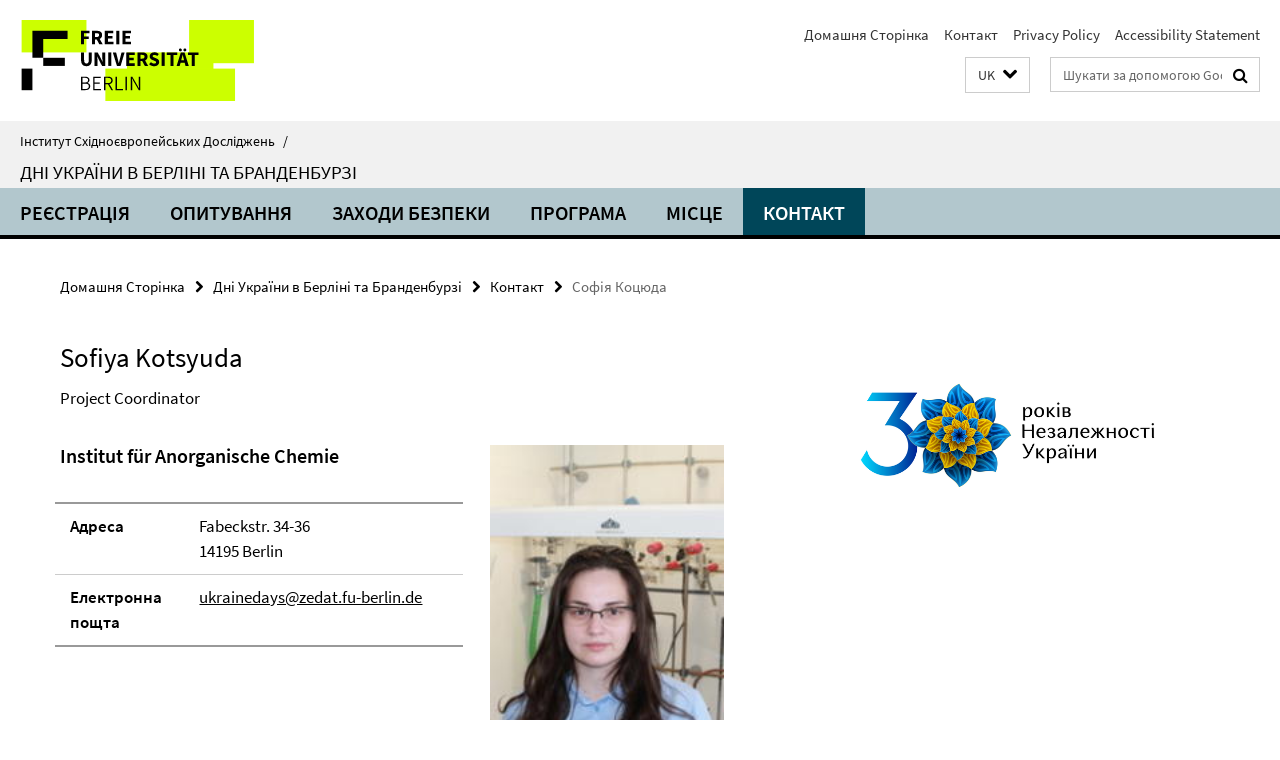

--- FILE ---
content_type: text/html; charset=utf-8
request_url: https://www.oei.fu-berlin.de/uk/days-of-ukraine/contact/sofiya-kotsyuda.html
body_size: 6925
content:
<!DOCTYPE html><!-- rendered 2026-01-19 02:45:58 (UTC) --><html class="ltr" lang="uk"><head><title>Софія Коцюда • Дні України в Берліні та Бранденбурзі • Інститут Східноєвропейських Досліджень</title><!-- BEGIN Fragment default/25123017/views/head_meta/118328751/1627647160?041622:1823 -->
<meta charset="utf-8" /><meta content="IE=edge" http-equiv="X-UA-Compatible" /><meta content="width=device-width, initial-scale=1.0" name="viewport" /><meta content="authenticity_token" name="csrf-param" />
<meta content="rFbMd5ru2RkU4NOc4txhNeG1mrsuYgfSMtCG4N44HG0=" name="csrf-token" /><meta content="Софія Коцюда" property="og:title" /><meta content="website" property="og:type" /><meta content="https://www.oei.fu-berlin.de/uk/days-of-ukraine/contact/sofiya-kotsyuda.html" property="og:url" /><meta content="https://www.oei.fu-berlin.de/uk/days-of-ukraine/sofiya.jpg?width=250" property="og:image" /><meta content="index,nofollow" name="robots" /><meta content="2021-05-31" name="dc.date" /><meta content="Софія Коцюда" name="dc.name" /><meta content="DE-BE" name="geo.region" /><meta content="Berlin" name="geo.placename" /><meta content="52.448131;13.286102" name="geo.position" /><link href="https://www.oei.fu-berlin.de/uk/days-of-ukraine/contact/sofiya-kotsyuda.html" rel="canonical" /><!-- BEGIN Fragment default/25123017/views/favicon/25157313/1752157812?232352:72019 -->
<link href="/assets/default2/favicon-12a6f1b0e53f527326498a6bfd4c3abd.ico" rel="shortcut icon" /><!-- END Fragment default/25123017/views/favicon/25157313/1752157812?232352:72019 -->
<!-- BEGIN Fragment default/25123017/head/rss/false/118019967/1626853735?080451:22003 -->
<!-- END Fragment default/25123017/head/rss/false/118019967/1626853735?080451:22003 -->
<!-- END Fragment default/25123017/views/head_meta/118328751/1627647160?041622:1823 -->
<!-- BEGIN Fragment default/25123017/head/assets/25157313/1752157812/?111514:86400 -->
<link href="/assets/default2/oei_application-part-1-841e7928a8.css" media="all" rel="stylesheet" type="text/css" /><link href="/assets/default2/oei_application-part-2-2623053e39.css" media="all" rel="stylesheet" type="text/css" /><script src="/assets/default2/application-781670a880dd5cd1754f30fcf22929cb.js" type="text/javascript"></script><!--[if lt IE 9]><script src="/assets/default2/html5shiv-d11feba7bd03bd542f45c2943ca21fed.js" type="text/javascript"></script><script src="/assets/default2/respond.min-31225ade11a162d40577719d9a33d3ee.js" type="text/javascript"></script><![endif]--><meta content="Rails Connector for Infopark CMS Fiona by Infopark AG (www.infopark.de); Version 6.8.2.36.82613853" name="generator" /><!-- END Fragment default/25123017/head/assets/25157313/1752157812/?111514:86400 -->
</head><body class="site-days-of-ukraine layout-size-L"><div class="debug page" data-current-path="/uk/days-of-ukraine/contact/sofiya-kotsyuda/"><a class="sr-only" href="#content">Springe direkt zu Inhalt </a><div class="horizontal-bg-container-header nocontent"><div class="container container-header"><header><!-- BEGIN Fragment default/25123017/header-part-1/118328696/1627648344/?034559:86400 -->
<a accesskey="O" id="seitenanfang"></a><a accesskey="H" href="https://www.fu-berlin.de/" hreflang="" id="fu-logo-link" title="Zur Startseite der Freien Universität Berlin"><svg id="fu-logo" version="1.1" viewBox="0 0 775 187.5" x="0" y="0"><defs><g id="fu-logo-elements"><g><polygon points="75 25 156.3 25 156.3 43.8 100 43.8 100 87.5 75 87.5 75 25"></polygon><polygon points="100 87.5 150 87.5 150 106.3 100 106.3 100 87.5"></polygon><polygon points="50 112.5 75 112.5 75 162.5 50 162.5 50 112.5"></polygon></g><g><path d="M187.5,25h19.7v5.9h-12.7v7.2h10.8v5.9h-10.8v12.2h-7.1V25z"></path><path d="M237.7,56.3l-7.1-12.5c3.3-1.5,5.6-4.4,5.6-9c0-7.4-5.4-9.7-12.1-9.7h-11.3v31.3h7.1V45h3.9l6,11.2H237.7z M219.9,30.6 h3.6c3.7,0,5.7,1,5.7,4.1c0,3.1-2,4.7-5.7,4.7h-3.6V30.6z"></path><path d="M242.5,25h19.6v5.9h-12.5v6.3h10.7v5.9h-10.7v7.2h13v5.9h-20.1V25z"></path><path d="M269,25h7.1v31.3H269V25z"></path><path d="M283.2,25h19.6v5.9h-12.5v6.3h10.7v5.9h-10.7v7.2h13v5.9h-20.1V25z"></path></g><g><path d="M427.8,72.7c2,0,3.4-1.4,3.4-3.4c0-1.9-1.4-3.4-3.4-3.4c-2,0-3.4,1.4-3.4,3.4C424.4,71.3,425.8,72.7,427.8,72.7z"></path><path d="M417.2,72.7c2,0,3.4-1.4,3.4-3.4c0-1.9-1.4-3.4-3.4-3.4c-2,0-3.4,1.4-3.4,3.4C413.8,71.3,415.2,72.7,417.2,72.7z"></path><path d="M187.5,91.8V75h7.1v17.5c0,6.1,1.9,8.2,5.4,8.2c3.5,0,5.5-2.1,5.5-8.2V75h6.8v16.8c0,10.5-4.3,15.1-12.3,15.1 C191.9,106.9,187.5,102.3,187.5,91.8z"></path><path d="M218.8,75h7.2l8.2,15.5l3.1,6.9h0.2c-0.3-3.3-0.9-7.7-0.9-11.4V75h6.7v31.3h-7.2L228,90.7l-3.1-6.8h-0.2 c0.3,3.4,0.9,7.6,0.9,11.3v11.1h-6.7V75z"></path><path d="M250.4,75h7.1v31.3h-7.1V75z"></path><path d="M261,75h7.5l3.8,14.6c0.9,3.4,1.6,6.6,2.5,10h0.2c0.9-3.4,1.6-6.6,2.5-10l3.7-14.6h7.2l-9.4,31.3h-8.5L261,75z"></path><path d="M291.9,75h19.6V81h-12.5v6.3h10.7v5.9h-10.7v7.2h13v5.9h-20.1V75z"></path><path d="M342.8,106.3l-7.1-12.5c3.3-1.5,5.6-4.4,5.6-9c0-7.4-5.4-9.7-12.1-9.7H318v31.3h7.1V95.1h3.9l6,11.2H342.8z M325.1,80.7 h3.6c3.7,0,5.7,1,5.7,4.1c0,3.1-2,4.7-5.7,4.7h-3.6V80.7z"></path><path d="M344.9,102.4l4.1-4.8c2.2,1.9,5.1,3.3,7.7,3.3c2.9,0,4.4-1.2,4.4-3c0-2-1.8-2.6-4.5-3.7l-4.1-1.7c-3.2-1.3-6.3-4-6.3-8.5 c0-5.2,4.6-9.3,11.1-9.3c3.6,0,7.4,1.4,10.1,4.1l-3.6,4.5c-2.1-1.6-4-2.4-6.5-2.4c-2.4,0-4,1-4,2.8c0,1.9,2,2.6,4.8,3.7l4,1.6 c3.8,1.5,6.2,4.1,6.2,8.5c0,5.2-4.3,9.7-11.8,9.7C352.4,106.9,348.1,105.3,344.9,102.4z"></path><path d="M373.9,75h7.1v31.3h-7.1V75z"></path><path d="M394.4,81h-8.6V75H410V81h-8.6v25.3h-7.1V81z"></path><path d="M429.2,106.3h7.5L426.9,75h-8.5l-9.8,31.3h7.2l1.9-7.4h9.5L429.2,106.3z M419.2,93.4l0.8-2.9c0.9-3.1,1.7-6.8,2.5-10.1 h0.2c0.8,3.3,1.7,7,2.5,10.1l0.7,2.9H419.2z"></path><path d="M443.6,81h-8.6V75h24.3V81h-8.6v25.3h-7.1V81z"></path></g><g><path d="M187.5,131.2h8.9c6.3,0,10.6,2.2,10.6,7.6c0,3.2-1.7,5.8-4.7,6.8v0.2c3.9,0.7,6.5,3.2,6.5,7.5c0,6.1-4.7,9.1-11.7,9.1 h-9.6V131.2z M195.7,144.7c5.8,0,8.1-2.1,8.1-5.5c0-3.9-2.7-5.4-7.9-5.4h-5.1v10.9H195.7z M196.5,159.9c5.7,0,9.1-2.1,9.1-6.6 c0-4.1-3.3-6-9.1-6h-5.8v12.6H196.5z"></path><path d="M215.5,131.2h17.6v2.8h-14.4v10.6h12.1v2.8h-12.1v12.3h14.9v2.8h-18.1V131.2z"></path><path d="M261.5,162.5l-8.2-14c4.5-0.9,7.4-3.8,7.4-8.7c0-6.3-4.4-8.6-10.7-8.6h-9.4v31.3h3.3v-13.7h6l7.9,13.7H261.5z M243.8,133.9h5.6c5.1,0,8,1.6,8,5.9c0,4.3-2.8,6.3-8,6.3h-5.6V133.9z"></path><path d="M267.4,131.2h3.3v28.5h13.9v2.8h-17.2V131.2z"></path><path d="M290.3,131.2h3.3v31.3h-3.3V131.2z"></path><path d="M302.6,131.2h3.4l12,20.6l3.4,6.4h0.2c-0.2-3.1-0.4-6.4-0.4-9.6v-17.4h3.1v31.3H321l-12-20.6l-3.4-6.4h-0.2 c0.2,3.1,0.4,6.2,0.4,9.4v17.6h-3.1V131.2z"></path></g></g></defs><g id="fu-logo-rects"></g><use x="0" xlink:href="#fu-logo-elements" y="0"></use></svg></a><script>"use strict";var svgFLogoObj = document.getElementById("fu-logo");var rectsContainer = svgFLogoObj.getElementById("fu-logo-rects");var svgns = "http://www.w3.org/2000/svg";var xlinkns = "http://www.w3.org/1999/xlink";function createRect(xPos, yPos) {  var rectWidth = ["300", "200", "150"];  var rectHeight = ["75", "100", "150"];  var rectXOffset = ["0", "100", "50"];  var rectYOffset = ["0", "75", "150"];  var x = rectXOffset[getRandomIntInclusive(0, 2)];  var y = rectYOffset[getRandomIntInclusive(0, 2)];  if (xPos == "1") {    x = x;  }  if (xPos == "2") {    x = +x + 193.75;  }  if (xPos == "3") {    x = +x + 387.5;  }  if (xPos == "4") {    x = +x + 581.25;  }  if (yPos == "1") {    y = y;  }  if (yPos == "2") {    y = +y + 112.5;  }  var cssClasses = "rectangle";  var rectColor = "#CCFF00";  var style = "fill: ".concat(rectColor, ";");  var rect = document.createElementNS(svgns, "rect");  rect.setAttribute("x", x);  rect.setAttribute("y", y);  rect.setAttribute("width", rectWidth[getRandomIntInclusive(0, 2)]);  rect.setAttribute("height", rectHeight[getRandomIntInclusive(0, 2)]);  rect.setAttribute("class", cssClasses);  rect.setAttribute("style", style);  rectsContainer.appendChild(rect);}function getRandomIntInclusive(min, max) {  min = Math.ceil(min);  max = Math.floor(max);  return Math.floor(Math.random() * (max - min + 1)) + min;}function makeGrid() {  for (var i = 1; i < 17; i = i + 1) {    if (i == "1") {      createRect("1", "1");    }    if (i == "2") {      createRect("2", "1");    }    if (i == "3") {      createRect("3", "1");    }    if (i == "5") {      createRect("1", "2");    }    if (i == "6") {      createRect("2", "2");    }    if (i == "7") {      createRect("3", "2");    }    if (i == "8") {      createRect("4", "2");    }  }}makeGrid();</script><a accesskey="H" href="https://www.fu-berlin.de/" hreflang="" id="fu-label-link" title="Zur Startseite der Freien Universität Berlin"><div id="fu-label-wrapper"><svg id="fu-label" version="1.1" viewBox="0 0 50 50" x="0" y="0"><defs><g id="fu-label-elements"><rect height="50" id="fu-label-bg" width="50"></rect><g><polygon points="19.17 10.75 36.01 10.75 36.01 14.65 24.35 14.65 24.35 23.71 19.17 23.71 19.17 10.75"></polygon><polygon points="24.35 23.71 34.71 23.71 34.71 27.6 24.35 27.6 24.35 23.71"></polygon><polygon points="13.99 28.88 19.17 28.88 19.17 39.25 13.99 39.25 13.99 28.88"></polygon></g></g></defs><use x="0" xlink:href="#fu-label-elements" y="0"></use></svg></div><div id="fu-label-text">Freie Universität Berlin</div></a><h1 class="hide">Інститут Східноєвропейських Досліджень</h1><hr class="hide" /><h2 class="sr-only">Навігація</h2><ul class="top-nav no-print"><li><a href="/uk/index.html" rel="index" title="На сторінку: Інститут Східноєвропейських Досліджень">Домашня Сторінка</a></li><li><a href="/uk/days-of-ukraine/contact/index.html" title="">Контакт</a></li><li><a href="https://www.fu-berlin.de/en/datenschutz.html" title="">Privacy Policy</a></li><li><a href="https://www.fu-berlin.de/$REDIRECTS/accessibility.html" title="">Accessibility Statement</a></li></ul><!-- END Fragment default/25123017/header-part-1/118328696/1627648344/?034559:86400 -->
<a class="services-menu-icon no-print"><div class="icon-close icon-cds icon-cds-wrong" style="display: none;"></div><div class="icon-menu"><div class="dot"></div><div class="dot"></div><div class="dot"></div></div></a><div class="services-search-icon no-print"><div class="icon-close icon-cds icon-cds-wrong" style="display: none;"></div><div class="icon-search fa fa-search"></div></div><div class="services no-print"><!-- BEGIN Fragment default/25123017/header/languages/118328696/1627648344/?045306:4027 -->
<div class="services-language dropdown"><div aria-haspopup="listbox" aria-label="Sprache auswählen" class="services-dropdown-button btn btn-default" id="lang" role="button"><span aria-label="Українськa">UK</span><div class="services-dropdown-button-icon"><div class="fa fa-chevron-down services-dropdown-button-icon-open"></div><div class="fa fa-chevron-up services-dropdown-button-icon-close"></div></div></div><ul class="dropdown-menu dropdown-menu-right" role="listbox" tabindex="-1"><li role="option"><a class="fub-language-version" data-locale="en" href="#" hreflang="en" lang="en" title="English version">EN: English</a></li><li aria-disabled="true" aria-selected="true" class="disabled" role="option"><a href="#" lang="uk" title="Україномовна версії сторінки">UK: Українськa</a></li></ul></div><!-- END Fragment default/25123017/header/languages/118328696/1627648344/?045306:4027 -->
<!-- BEGIN Fragment default/25123017/header-part-2/118328696/1627648344/?015808:86400 -->
<div class="services-search"><form action="/_search/index.html" class="fub-google-search-form" id="search-form" method="get" role="search"><input name="ie" type="hidden" value="UTF-8" /><label class="search-label" for="search-input">Критерії пошуку</label><input autocomplete="off" class="search-input" id="search-input" name="q" placeholder="Шукати за допомогою Google ™ ..." title="Будь ласка, введіть слово для пошуку тут" type="text" /><button class="search-button" id="search_button" title="Шукати за допомогою Google ™ ..." type="submit"><i class="fa fa-search"></i></button></form><div class="search-privacy-link"><a href="http://www.fu-berlin.de/en/redaktion/impressum/datenschutzhinweise#faq_06_externe_suche" title="Інформація про передачу даних при використанні пошукової системи Google Search™">Інформація про передачу даних при використанні пошукової системи Google Search™</a></div></div><!-- END Fragment default/25123017/header-part-2/118328696/1627648344/?015808:86400 -->
</div></header></div></div><div class="horizontal-bg-container-identity nocontent"><div class="container container-identity"><div class="identity closed"><i class="identity-text-parent-icon-close fa fa-angle-up no-print"></i><i class="identity-text-parent-icon-open fa fa-angle-down no-print"></i><div class="identity-text-parent no-print"><a class="identity-text-parent-first" href="/uk/index.html" rel="index" title="На сторінку: ">Інститут Східноєвропейських Досліджень<span class="identity-text-separator">/</span></a></div><h2 class="identity-text-main"><a href="/uk/days-of-ukraine/index.html" title="На сторінку:  Дні України в Берліні та Бранденбурзі">Дні України в Берліні та Бранденбурзі</a></h2></div></div></div><!-- BEGIN Fragment default/25123017/navbar-wrapper-ajax/0/118328696/1627648344/?044559:3600 -->
<div class="navbar-wrapper cms-box-ajax-content" data-ajax-url="/uk/days-of-ukraine/index.html?comp=navbar&amp;irq=1&amp;pm=0"><nav class="main-nav-container no-print" style=""><div class="container main-nav-container-inner"><div class="main-nav-scroll-buttons" style="display:none"><div id="main-nav-btn-scroll-left" role="button"><div class="fa fa-angle-left"></div></div><div id="main-nav-btn-scroll-right" role="button"><div class="fa fa-angle-right"></div></div></div><div class="main-nav-toggle"><span class="main-nav-toggle-text">Меню</span><span class="main-nav-toggle-icon"><span class="line"></span><span class="line"></span><span class="line"></span></span></div><ul class="main-nav level-1" id="fub-main-nav"><li class="main-nav-item level-1 has-children" data-index="0" data-menu-item-path="#" data-menu-shortened="0"><a class="main-nav-item-link level-1" href="#" title="loading...">Реєстрація</a><div class="icon-has-children"><div class="fa fa-angle-right"></div><div class="fa fa-angle-down"></div><div class="fa fa-angle-up"></div></div><div class="container main-nav-parent level-2" style="display:none"><p style="margin: 20px;">loading... </p></div></li><li class="main-nav-item level-1 has-children" data-index="1" data-menu-item-path="#" data-menu-shortened="0"><a class="main-nav-item-link level-1" href="#" title="loading...">Опитування</a><div class="icon-has-children"><div class="fa fa-angle-right"></div><div class="fa fa-angle-down"></div><div class="fa fa-angle-up"></div></div><div class="container main-nav-parent level-2" style="display:none"><p style="margin: 20px;">loading... </p></div></li><li class="main-nav-item level-1 has-children" data-index="2" data-menu-item-path="#" data-menu-shortened="0"><a class="main-nav-item-link level-1" href="#" title="loading...">Заходи безпеки</a><div class="icon-has-children"><div class="fa fa-angle-right"></div><div class="fa fa-angle-down"></div><div class="fa fa-angle-up"></div></div><div class="container main-nav-parent level-2" style="display:none"><p style="margin: 20px;">loading... </p></div></li><li class="main-nav-item level-1 has-children" data-index="3" data-menu-item-path="#" data-menu-shortened="0"><a class="main-nav-item-link level-1" href="#" title="loading...">Програма</a><div class="icon-has-children"><div class="fa fa-angle-right"></div><div class="fa fa-angle-down"></div><div class="fa fa-angle-up"></div></div><div class="container main-nav-parent level-2" style="display:none"><p style="margin: 20px;">loading... </p></div></li><li class="main-nav-item level-1 has-children" data-index="4" data-menu-item-path="#" data-menu-shortened="0"><a class="main-nav-item-link level-1" href="#" title="loading...">Місце</a><div class="icon-has-children"><div class="fa fa-angle-right"></div><div class="fa fa-angle-down"></div><div class="fa fa-angle-up"></div></div><div class="container main-nav-parent level-2" style="display:none"><p style="margin: 20px;">loading... </p></div></li><li class="main-nav-item level-1 has-children" data-index="5" data-menu-item-path="#" data-menu-shortened="0"><a class="main-nav-item-link level-1" href="#" title="loading...">Контакт</a><div class="icon-has-children"><div class="fa fa-angle-right"></div><div class="fa fa-angle-down"></div><div class="fa fa-angle-up"></div></div><div class="container main-nav-parent level-2" style="display:none"><p style="margin: 20px;">loading... </p></div></li></ul></div><div class="main-nav-flyout-global"><div class="container"></div><button id="main-nav-btn-flyout-close" type="button"><div id="main-nav-btn-flyout-close-container"><i class="fa fa-angle-up"></i></div></button></div></nav></div><script type="text/javascript">$(document).ready(function () { Luise.Navigation.init(); });</script><!-- END Fragment default/25123017/navbar-wrapper-ajax/0/118328696/1627648344/?044559:3600 -->
<div class="content-wrapper main horizontal-bg-container-main"><div class="container breadcrumbs-container nocontent"><div class="row"><div class="col-xs-12"><div class="box breadcrumbs no-print"><p class="hide">Навігація</p><ul class="fu-breadcrumb"><li><a href="/uk/index.html">Домашня Сторінка</a><i class="fa fa-chevron-right"></i></li><li><a href="/uk/days-of-ukraine/index.html">Дні України в Берліні та Бранденбурзі</a><i class="fa fa-chevron-right"></i></li><li><a href="/uk/days-of-ukraine/contact/index.html">Контакт</a><i class="fa fa-chevron-right"></i></li><li class="active">Софія Коцюда</li></ul></div></div></div></div><div class="container"><div class="row"><main class="col-m-7 print-full-width"><!--skiplink anchor: content--><div class="fub-content fub-fu_mitarb_dok"><a id="content"></a><div class="box box-staff"><h1 class="box-staff-name">Sofiya Kotsyuda </h1><div class="box-staff-abstract"><div class="editor-content "><p>Project Coordinator</p></div></div><div class="tab-content box-staff-content"><div aria-labelledby="#tab1-label" class="tab-pane active" id="tab1" role="tabpanel" tabindex="0"><div class="icaption-right-container-s1"><figure class="icaption-right-s1"><div class="icaption-image"><picture data-colspan="7" data-image-max-width="" data-image-size="S"><source data-screen-size='xl' srcset='/uk/days-of-ukraine/sofiya.jpg?width=350 1x, /uk/days-of-ukraine/sofiya.jpg?width=700 2x, /uk/days-of-ukraine/sofiya.jpg?width=1300 3x' media='(min-width: 1200px)' ><source data-screen-size='l' srcset='/uk/days-of-ukraine/sofiya.jpg?width=250 1x, /uk/days-of-ukraine/sofiya.jpg?width=500 2x, /uk/days-of-ukraine/sofiya.jpg?width=1000 3x' media='(min-width: 990px)' ><source data-screen-size='m' srcset='/uk/days-of-ukraine/sofiya.jpg?width=250 1x, /uk/days-of-ukraine/sofiya.jpg?width=500 2x, /uk/days-of-ukraine/sofiya.jpg?width=1000 3x' media='(min-width: 768px)' ><source data-screen-size='s' srcset='/uk/days-of-ukraine/sofiya.jpg?width=350 1x, /uk/days-of-ukraine/sofiya.jpg?width=700 2x, /uk/days-of-ukraine/sofiya.jpg?width=1300 3x' media='(min-width: 520px)' ><source data-screen-size='xs' srcset='/uk/days-of-ukraine/sofiya.jpg?width=250 1x, /uk/days-of-ukraine/sofiya.jpg?width=500 2x, /uk/days-of-ukraine/sofiya.jpg?width=1000 3x' ><img alt="sofiya" class="figure-img" data-image-obj-id="118329204" src="/uk/days-of-ukraine/sofiya.jpg?width=350" style="width:100%;" /></picture></div></figure></div><h2 class="box-staff-inst-level-1">Institut für Anorganische Chemie</h2><div class="clearfix visible-xs"></div><div class="clearfix visible-s"></div><div class="clearfix visible-m"></div><div class="box-staff-table list-group"><div class="list-group-item row"><div class="box-staff-table-label col-s-4">Адреса</div><div class="box-staff-list-table-inf col-s-8">Fabeckstr. 34-36<br/>14195 Berlin</div></div><div class="list-group-item row"><div class="box-staff-table-label col-s-4">Електронна пощта</div><div class="box-staff-list-table-inf col-s-8"><a href="mailto:ukrainedays@zedat.fu-berlin.de" title="Надіслати електронного листа до Sofiya Kotsyuda">ukrainedays@zedat.fu-berlin.de</a></div></div></div><div class="clearfix visible-xl"></div><div class="clearfix visible-l"></div></div></div></div><noscript><div class="warning_box"><em class="mark-4">Будь ласка, увімкніть JavaScript у своєму браузері.</em></div></noscript></div></main><!-- BEGIN Fragment default/25123017/sidebar_subtree/118328696/1627648344/?041600:1801 -->
<aside class="col-m-5 sidebar-right no-print nocontent"><div class="row"><div class="col-l-11 col-l-offset-1"><div class="content-element"><div class="box box-sidebar-banner"><div class="icaption-image"><a href="/uk/days-of-ukraine/index.html"><picture data-adaptive-with="700"><source data-screen-size='-' srcset='/uk/days-of-ukraine/Global-Ukraine_horisontal_UKR.png?width=700 1x, /uk/days-of-ukraine/Global-Ukraine_horisontal_UKR.png?width=1300 2x, /uk/days-of-ukraine/Global-Ukraine_horisontal_UKR.png?width=2000 3x' ><img alt="Дні України в Берліні та Бранденбурзі" class="figure-img" data-image-obj-id="118328840" src="/uk/days-of-ukraine/Global-Ukraine_horisontal_UKR.png?width=700" /></picture></a></div></div></div></div></div></aside><!-- END Fragment default/25123017/sidebar_subtree/118328696/1627648344/?041600:1801 -->
</div></div></div><!-- BEGIN Fragment default/25123017/footer/banners/118328696/1627648344/?044559:3600 -->
<!-- END Fragment default/25123017/footer/banners/118328696/1627648344/?044559:3600 -->
<div class="horizontal-bg-container-footer no-print nocontent"><footer><div class="container container-footer"><div class="row"><!-- BEGIN Fragment default/25123017/footer/col-2/118328696/1627648344/?044559:3600 -->
<div class="col-m-6 col-l-3"><div class="box"><h3 class="footer-section-headline">Навігація</h3><ul class="footer-section-list fa-ul"><li><a href="/uk/index.html" rel="index" title="На сторінку: Інститут Східноєвропейських Досліджень"><i class="fa fa-li fa-chevron-right"></i>Домашня Сторінка</a></li><li><a href="/uk/days-of-ukraine/contact/index.html" title=""><i class="fa fa-li fa-chevron-right"></i>Контакт</a></li><li><a href="https://www.fu-berlin.de/en/datenschutz.html" title=""><i class="fa fa-li fa-chevron-right"></i>Privacy Policy</a></li><li><a href="https://www.fu-berlin.de/$REDIRECTS/accessibility.html" title=""><i class="fa fa-li fa-chevron-right"></i>Accessibility Statement</a></li></ul></div></div><!-- END Fragment default/25123017/footer/col-2/118328696/1627648344/?044559:3600 -->
<div class="col-m-6 col-l-3"><div class="box"><h3 class="footer-section-headline">Ця сторінка</h3><ul class="footer-section-list fa-ul"><li><a href="#" onclick="javascript:self.print();return false;" rel="alternate" role="button" title="Роздрукувати цю сторінку"><i class="fa fa-li fa-chevron-right"></i>Роздрукувати</a></li><!-- BEGIN Fragment default/25123017/footer/col-4.rss/118328696/1627648344/?044559:3600 -->
<!-- END Fragment default/25123017/footer/col-4.rss/118328696/1627648344/?044559:3600 -->
<!-- BEGIN Fragment default/25123017/footer/col-4.languages/118328696/1627648344/?044559:3600 -->
<li><a class="fub-language-version" data-locale="uk" href="/uk/days-of-ukraine/index.html?irq=0&amp;next=en" hreflang="en" lang="en" title="English version"><i class="fa fa-li fa-chevron-right"></i>English</a></li><!-- END Fragment default/25123017/footer/col-4.languages/118328696/1627648344/?044559:3600 -->
</ul></div></div><div class="clearfix visible-m"></div></div></div><div class="container container-seal"><div class="row"><div class="col-xs-12"><img alt="Siegel der Freien Universität Berlin" id="fu-seal" src="/assets/default2/fu-siegel-web-schwarz-684a4d11be3c3400d8906a344a77c9a4.png" /><div id="fu-seal-description">Das wissenschaftliche Ethos der Freien Universität Berlin wird seit ihrer Gründung im Dezember 1948 von drei Werten bestimmt: Wahrheit, Gerechtigkeit und Freiheit.</div></div></div></div></footer></div><script src="/assets/default2/henry-55a2f6b1df7f8729fca2d550689240e9.js" type="text/javascript"></script></div></body></html>

--- FILE ---
content_type: text/html; charset=utf-8
request_url: https://www.oei.fu-berlin.de/uk/days-of-ukraine/index.html?comp=navbar&irq=1&pm=0
body_size: 1084
content:
<!-- BEGIN Fragment default/25123017/navbar-wrapper/118328696/1627648344/?041600:1800 -->
<!-- BEGIN Fragment default/25123017/navbar/880758bc8ee41581ed853f7b1ea8e562d8305f2d/?034601:86400 -->
<nav class="main-nav-container no-print nocontent" style="display: none;"><div class="container main-nav-container-inner"><div class="main-nav-scroll-buttons" style="display:none"><div id="main-nav-btn-scroll-left" role="button"><div class="fa fa-angle-left"></div></div><div id="main-nav-btn-scroll-right" role="button"><div class="fa fa-angle-right"></div></div></div><div class="main-nav-toggle"><span class="main-nav-toggle-text">Меню</span><span class="main-nav-toggle-icon"><span class="line"></span><span class="line"></span><span class="line"></span></span></div><ul class="main-nav level-1" id="fub-main-nav"><li class="main-nav-item level-1" data-index="0" data-menu-item-path="/uk/days-of-ukraine/Registration" data-menu-shortened="0" id="main-nav-item-Registration"><a class="main-nav-item-link level-1" href="/uk/days-of-ukraine/Registration/index.html">Реєстрація</a></li><li class="main-nav-item level-1" data-index="1" data-menu-item-path="/uk/days-of-ukraine/Questionnaire" data-menu-shortened="0" id="main-nav-item-Questionnaire"><a class="main-nav-item-link level-1" href="/uk/days-of-ukraine/Questionnaire/index.html">Опитування</a></li><li class="main-nav-item level-1" data-index="2" data-menu-item-path="/uk/days-of-ukraine/Safety-Measures" data-menu-shortened="0" id="main-nav-item-Safety-Measures"><a class="main-nav-item-link level-1" href="/uk/days-of-ukraine/Safety-Measures/index.html">Заходи безпеки</a></li><li class="main-nav-item level-1" data-index="3" data-menu-item-path="/uk/days-of-ukraine/program" data-menu-shortened="0" id="main-nav-item-program"><a class="main-nav-item-link level-1" href="/uk/days-of-ukraine/program/index.html">Програма</a></li><li class="main-nav-item level-1" data-index="4" data-menu-item-path="/uk/days-of-ukraine/venue" data-menu-shortened="0" id="main-nav-item-venue"><a class="main-nav-item-link level-1" href="/uk/days-of-ukraine/venue/index.html">Місце</a></li><li class="main-nav-item level-1" data-index="5" data-menu-item-path="/uk/days-of-ukraine/contact" data-menu-shortened="0" id="main-nav-item-contact"><a class="main-nav-item-link level-1" href="/uk/days-of-ukraine/contact/index.html">Контакт</a></li></ul></div><div class="main-nav-flyout-global"><div class="container"></div><button id="main-nav-btn-flyout-close" type="button"><div id="main-nav-btn-flyout-close-container"><i class="fa fa-angle-up"></i></div></button></div></nav><script type="text/javascript">$(document).ready(function () { Luise.Navigation.init(); });</script><!-- END Fragment default/25123017/navbar/880758bc8ee41581ed853f7b1ea8e562d8305f2d/?034601:86400 -->
<!-- END Fragment default/25123017/navbar-wrapper/118328696/1627648344/?041600:1800 -->
